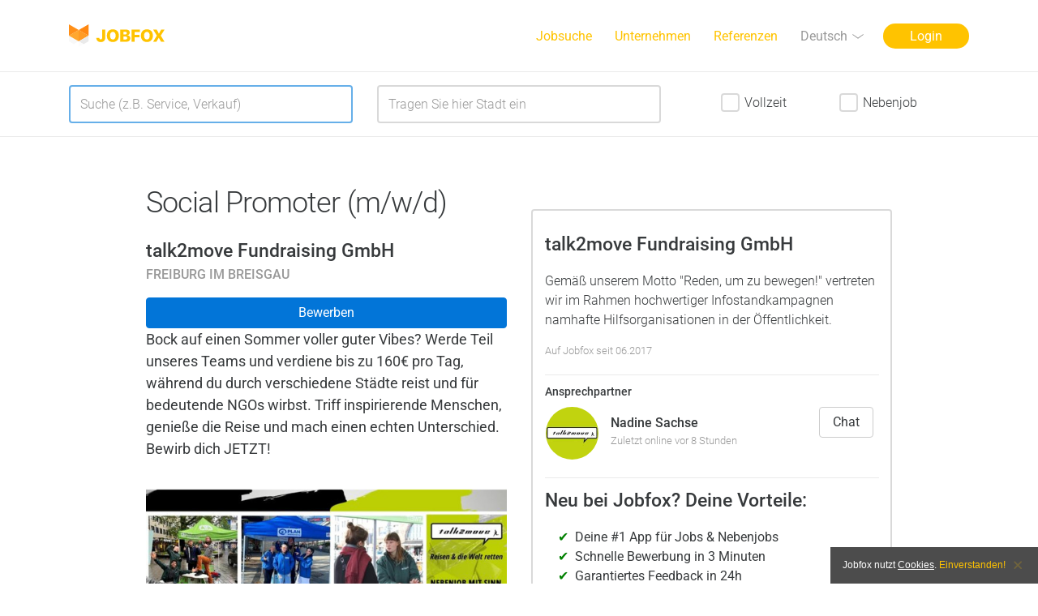

--- FILE ---
content_type: text/html; charset=UTF-8
request_url: https://www.jobfox.co/job/talk2move-Fundraising-GmbH/Social-Promoter-mwd/8c47ced4a1
body_size: 6392
content:
<!DOCTYPE html>
<html lang="de">
<head>
            <meta charset="utf-8">

    <title>Social Promoter (m/w/d) bei talk2move Fundraising GmbH | Jobfox Freiburg im Breisgau</title>
    <meta name="description" content="talk2move Fundraising GmbH sucht Social Promoter (m/w/d) in Freiburg im Breisgau. Jetzt schnell & einfach bewerben auf Jobfox.">
    <meta name="author" content="Avory Labs UG (haftungsbeschränkt)">

    <meta name="viewport" content="width=device-width, initial-scale=1.0, user-scalable=yes">

    <link rel="preload" as="style" onload="this.rel='stylesheet'" href="/assets/site/roboto/css/roboto.min.css?v=20.8" />
    <link rel="preload" as="style" onload="this.rel='stylesheet'" href="/assets/site/css/styles.css?v=20.8" />
    <link rel="preload" as="style" onload="this.rel='stylesheet'" href="/assets/site/fa/css/font-awesome.min.css?v=20.8" />

    <link rel="alternate" hreflang="x-default" href="https://www.jobfox.co/job/talk2move-Fundraising-GmbH/Social-Promoter-mwd/8c47ced4a1" />
    <link rel="alternate" hreflang="de" href="https://www.jobfox.co/job/talk2move-Fundraising-GmbH/Social-Promoter-mwd/8c47ced4a1" />
    <link rel="alternate" hreflang="en" href="https://www.jobfox.co/job/talk2move-Fundraising-GmbH/Social-Promoter-mwd/8c47ced4a1?hl=en" />
    <link rel="alternate" hreflang="tr" href="https://www.jobfox.co/job/talk2move-Fundraising-GmbH/Social-Promoter-mwd/8c47ced4a1?hl=tr" />
    
        
    <link rel="icon" type="image/png" href="/favicon-32x32.png" sizes="32x32" />
    <link rel="icon" type="image/png" href="/favicon-16x16.png" sizes="16x16" />
    
    <!--[if lt IE 9]>
            <script src="https://cdnjs.cloudflare.com/ajax/libs/html5shiv/3.7.3/html5shiv.js"></script>
    <![endif]-->
    <!--[if gte IE 9]>
            <style type="text/css">.gradient { filter: none; }</style>
    <![endif]-->    
    
    
    
    <link rel="apple-touch-icon" href="/assets/site/img/icons/App_Icon_76x76.png?v=20.8" />
    <link rel="apple-touch-icon" sizes="76x76" href="/assets/site/img/icons/App_Icon_76x76.png?v=20.8" />
    <link rel="apple-touch-icon" sizes="120x120" href="/assets/site/img/icons/App_Icon_120x120.png?v=20.8" />
    <link rel="apple-touch-icon" sizes="152x152" href="/assets/site/img/icons/App_Icon_152x152.png?v=20.8" />

    <link rel="android-touch-icon" href="/assets/site/img/icons/App_Icon_152x152.png?v=20.8" />
    
            <link rel="stylesheet" href="/assets/site/css/vendor/smart-app-banner.css?v=20.8">
        <meta name="apple-itunes-app" content="app-id=1157931876">
        <meta name="google-play-app" content="app-id=de.k2interactive.android.avory">
        
        <script src="/assets/site/js/vendor/smart-app-banner.js?v=20.8"></script>

        <script type="text/javascript">
            var pattern = new RegExp("(iPad|iPhone|iPod).*OS [6\\-15].*AppleWebKit.*Mobile.*Safari");
            if (!(pattern.test(navigator.userAgent))) {
                new SmartBanner({
                    title: "Jobfox",
                    author: "Nebenjob in 24h",
                    button: "Installieren",
                    store: {
                        android: "auf Google Play",
                        ios: "Im App Store"
                    },
                    price: {
                        android: "Kostenlos",
                        ios: "Kostenlos"
                    }
                });
            }
        </script>
    
            <meta name="robots" content="INDEX, FOLLOW">
        
    
</head>
<body class="">
    <div class="page" id="avory">
                        <!-- #HEADER -->
    <header id="header">
        <div class="background"></div>
        <div class="container">
            <div class="content">
                <a class="logo" href="/" title="JOBFOX"><span class="sr-only">JOBFOX</span></a>
                                    <a class="sm-down nav-trigger nav-trigger--main" data-nav-trigger="main"><span class="sr-only">Navigation</span></a>
                    <a class="sm-down nav-trigger nav-trigger--language" data-nav-trigger="language"><span class="sr-only">Sprache</span></a>
                            </div>
                            <nav class="main-nav gradient" data-nav="main">
                    <ul class="p-l-0">
                        <li class="">
                                                            <a class="nav-link" href="/">
                                                        <span>Jobsuche</span></a>
                        </li>
                        <li class="">
                                                            <a class="nav-link" href="/personalsuche">
                                                        <span>Unternehmen</span></a>
                        </li>
                        <li>
                            <a class="nav-link" 
                               href="/#reviews"><span>Referenzen</span></a>
                        </li>
                        <li class="language md-up has-children">
                            <a class="internal" href="#">
                                <span class="sr-only">Sprache</span>
                                <span>Deutsch</span>
                            </a>
                            <ul>
                                <li><a href="/job/talk2move-Fundraising-GmbH/Social-Promoter-mwd/8c47ced4a1?hl=de" hreflang="de"><span class="flag flag-de"></span> Deutsch</a></li>
                                <li><a href="/job/talk2move-Fundraising-GmbH/Social-Promoter-mwd/8c47ced4a1?hl=en" hreflang="en"><span class="flag flag-en"></span> English</a></li>
                                <li><a href="/job/talk2move-Fundraising-GmbH/Social-Promoter-mwd/8c47ced4a1?hl=tr" hreflang="tr"><span class="flag flag-tr"></span> Türkçe</a></li>
                            </ul>
                        </li>
                        <li class="login md-up">
                            <a class="" href="https://www.jobfox.co/login">Login</a>
                        </li>
                        <li class="hidden-md-up ">
                            <a href="/aboutus.html">Über uns</a>
                        </li>
                        <li class="hidden-md-up ">
                            <a href="/terms.html">AGB</a>
                        </li>
                        <li class="hidden-md-up ">
                            <a href="/terms.html#privacy" id="privacyLink">Datenschutz</a>
                        </li>
                        <li class="hidden-md-up ">
                            <a href="/imprint.html">Impressum</a>
                        </li>
                    </ul>
                </nav>
                <nav class="language-nav gradient" data-nav="language">
                    <ul>
                        <li><a href="/job/talk2move-Fundraising-GmbH/Social-Promoter-mwd/8c47ced4a1?hl=de" hreflang="de"><span class="flag flag-de"></span> Deutsch</a></li>
                        <li><a href="/job/talk2move-Fundraising-GmbH/Social-Promoter-mwd/8c47ced4a1?hl=en" hreflang="en"><span class="flag flag-en"></span> English</a></li>
                        <li><a href="/job/talk2move-Fundraising-GmbH/Social-Promoter-mwd/8c47ced4a1?hl=tr" hreflang="tr"><span class="flag flag-tr"></span> Türkçe</a></li>
                    </ul>
                </nav>
            
        </div>
    </header>
    <!-- END HEADER -->

                        <section class="scrolltarget hidden-lg-down">
    <div class="w-100 border-top border-bottom">
        <div class="container">
            <form action="/job/search" method="post" id="productsearch-form" class="smart-form">
                <input type="hidden" id="form_latitude" name="form[latitude]" />
                <input type="hidden" id="form_longitude" name="form[longitude]" />
                <input type="hidden" id="form_formatted_address" name="form[formatted_address]" />
                <div class="row paragraph-search text-xs-left p-t-1">
                    <div class="col col--display col-xs-12 col-lg-6 col-xl-4">
                        <label class="input w-100 m-b-1" for="form_keyword">
                            <input type="text" id="form_keyword" name="form[keyword]" class="form-control" placeholder="Suche (z.B. Service, Verkauf)" />
                        </label>
                    </div>
                    <div class="col col--display col-xs-12 col-lg-6 col-xl-4">
                        <label class="input w-100 m-b-1" for="form_location">
                            <input type="text" id="form_location" name="form[location]" class="form-control" data-city-flag="yes" placeholder="Tragen Sie hier Stadt ein" />
                        </label>
                    </div>
                    <div class="col col--display col-xs-12 col-xl-4">
                        <div class="col col--display col-xs-12 col-xl-9 product-search-form-checkbox-column">
                            <div id="form_time_type" class="inline-group row form-searchbar">                <div class="checkbox col-xs-6"><input type="checkbox" id="form_time_type_0" name="form[time_type][]" value="full" /><label for="form_time_type_0">Vollzeit</label>
                </div>
                            <div class="checkbox col-xs-6"><input type="checkbox" id="form_time_type_1" name="form[time_type][]" value="part" /><label for="form_time_type_1">Nebenjob</label>
                </div>
            </div>
                        </div>
                    </div>
                </div>
                <button type="submit" id="productsearch-submit" 
                        class="productsearch-submit" style="display:none;"></button>
            </form>
        </div>
    </div>
</section>
<script type="text/javascript" defer="defer">
var pagefunction = function () {
    setUpProductSearch();
};
</script>
    <script src="/assets/site/js/jquery/jquery-3.1.0.min.js?v=20.8"></script>
<script type="text/javascript">
    $(document).ready(function() {
        pagefunction();
    });
</script>

    <section id="lp-google" class="with-products">
        <div class="separator hidden-xl-up"></div>
        <div class="container">
            <div class="row">
                <div class="col-xs-12 col-sm-10 push-sm-1 col-md-8 push-md-2 col-lg-12 push-lg-0 landing-wrapper">
                    <div class="row m-b-3">
                        <div class="col col--display col-xs-12 col-lg-6 col-xl-5 push-xl-1">
                            <h1>Social Promoter (m/w/d)</h1>
                            <p class="company">talk2move Fundraising GmbH</p>
                            <p class="meta">Freiburg im Breisgau</p>
                                                            <button type="button" class="btn btn-primary btn-block" id="google-apply-closedjob" >
                                    Bewerben
                                </button>
                                                        <p class="text bold">Bock auf einen Sommer voller guter Vibes? Werde Teil unseres Teams und verdiene bis zu 160€ pro Tag, während du durch verschiedene Städte reist und für bedeutende NGOs wirbst. Triff inspirierende Menschen, genieße die Reise und mach einen echten Unterschied. Bewirb dich JETZT!</p>

                            <div class="img" style="background-image: url('/filestore/images/products/01/666401_bab0de1d43283925d847a07a3c02a44b_750x750.jpg');"></div>
                        </div>
                        <div class="col col-xs-12 col-lg-6 col-xl-5 push-xl-1">
                            <div class="col--cta absolutePos bottom">
                                <p class="company">talk2move Fundraising GmbH</p>
                                <p class="text">Gemäß unserem Motto &quot;Reden, um zu bewegen!&quot; vertreten wir im Rahmen hochwertiger Infostandkampagnen namhafte Hilfsorganisationen in der Öffentlichkeit.</p>
                                <p class="meta">Auf Jobfox seit 06.2017</p>
                                <hr>
                                <p class="text-small">Ansprechpartner</p>
                                <div class="row">
                                    <div class="m-l-1">
                                        <img class="consumer-thumb-img rounded" src="/filestore/images/companies/32/4332_d53cad0d881f76fa9d263e7d273a6b4f_120x120.jpg" />
                                    </div>
                                    <div class="col-xs-5 col-sm-7 col-md-7">
                                        <p class="contact text-truncate">Nadine Sachse</p>
                                        <p class="meta">Zuletzt online vor 8 Stunden</p>
                                    </div>
                                    <div class="col-xs-2 pull-xs-right">
                                                                                    <button type="button" class="btn btn-secondary" id="google-chat-closedjob" >
                                                Chat
                                            </button>
                                                                            </div>
                                </div>
                                <hr>
                                <p class="company">Neu bei Jobfox? Deine Vorteile:</p>
                                <ul>
                                    <li>Deine #1 App für Jobs &amp; Nebenjobs</li>
                                    <li>Schnelle Bewerbung in 3 Minuten</li>
                                    <li>Garantiertes Feedback in 24h</li>
                                </ul>
                                    <div id="chat-answer-rate-stars">
        <i class="fa 
            fa-star chat-answer-rate-full-star-color" 
            aria-hidden="true"></i
        ><i class="fa 
            fa-star chat-answer-rate-full-star-color" 
            aria-hidden="true"></i
        ><i class="fa 
            fa-star chat-answer-rate-full-star-color" 
            aria-hidden="true"></i
        ><i class="fa 
            fa-star chat-answer-rate-full-star-color" 
            aria-hidden="true"></i
        ><i class="fa 
            fa-star-half-o chat-answer-rate-full-star-color" 
            aria-hidden="true"></i>
    </div>
 <span class="meta">314 Bewertungen für Jobfox App
                                </p>
                            </div>
                        </div>
                    </div>
                </div>
            </div>
        </div>
        <div class="modal" id="downloadbuttons" tabindex="-1" role="dialog" aria-labelledby="modalLabel" aria-hidden="true">
            <div class="modal-dialog" role="document">
                <div class="modal-content">
                    <div class="modal-header">
                        <button type="button" class="close close-modal-top" id="downloadbuttons-close-button" data-dismiss="modal" aria-label="Close">
                            <span aria-hidden="true">&times;</span>
                        </button>
                    </div>
                    <div class="modal-body">
                        <p class="text-xs-center">Lade Jobfox um Dich<br /> zu bewerben</p>
                        <p class="buttons text-xs-center">
                            <a href="https://itunes.apple.com/de/app/avory/id1157931876?l=de&amp;ls=1&amp;mt=8" class="download-button download-button--ios">
                               <img src="/assets/site/img/badges/app-store-badge.de.svg?v=15.5" alt="Jobfox im App Store">
                            </a>
                            <a href="https://play.google.com/store/apps/details?id=de.k2interactive.android.avory" class="download-button download-button--android">
                               <img src="/assets/site/img/badges/google-play-badge.de.webp?v=15.5" alt="Jobfox auf Google Play">
                            </a>
                        </p>
                    </div>
                </div>
            </div>
        </div>
        <div class="modal" id="directorder" tabindex="-1" role="dialog" 
             aria-labelledby="modalLabel" aria-hidden="true" data-backdrop="static">
            <div class="modal-dialog modal-dialog-centered" role="document">
                <div class="modal-content">
                    <div class="modal-header">
                        <div class="row m-x-0">
                            <img src="/assets/site/img/icons/App_Icon_76x76.png?v=20.8" class="m-x-auto" ></img>
                            <button type="button" class="close close-modal-top" data-dismiss="modal" aria-label="Close">
                                <span aria-hidden="true">&times;</span>
                            </button>
                        </div>
                        <div class="row m-x-0 m-t-1 font-weight-normal" style="padding-right: 10px;">
                            <div class="m-x-auto font-weight-semibold">Direktbewerbung</div>
                            <div class="w-100 text-xs-center">
                                <span class="font-italic">talk2move Fundraising GmbH: Social Promoter (m/w/d)</span><br />
                                <span>Melde dich kostenlos an und bewirb Dich.</span>
                            </div>
                        </div>
                    </div>
                    <form action="/directorderconsumer" data-adduser-form method="post" 
                          id="adduser-form-consumer" class="smart-form" autocomplete="new-password" >
                        <fieldset class="form-validated-step first">
                        <input type="hidden" id="formUser_product_id" name="formUser[product_id]" value="8c47ced4a1">
                        <input type="hidden" id="formUser_directorder_login" name="formUser[directorder_login]" value="">
                        <div class="modal-body">
                            <div class="col-xs-12 col-sm-11 m-x-auto p-t-1 p-b-1">
                                <section class="has-danger" id="adduser-error" style="display: none;">
                                    <label class="form-control has-danger form-group"></label>
                                </section>
                                <section class="has-success" id="adduser-success" style="display: none;">
                                    <label class="form-control has-success form-group"></label>
                                </section>
                                <div class="row m-b-0 " id="directorder-name-wrapper">
                                    <label class="form-group input col-xs-12  col-sm-6" for="formUser_first_name">
                                        <input type="text" id="formUser_first_name" name="formUser[first_name]" class="form-control" placeholder="Vorname" autocomplete="new-password" />
                                        
                                    </label>
                                    <label class="form-group input col-xs-12  col-sm-6" for="formUser_lsst_name">
                                        <input type="text" id="formUser_last_name" name="formUser[last_name]" class="form-control" placeholder="Nachname" autocomplete="new-password" />
                                        
                                    </label>
                                </div>
                                <div class="row m-b-0 ">
                                    <label class="input form-group col-xs-12" for="formUser_email">
                                        <input type="email" id="formUser_email" name="formUser[email]" class="form-control" placeholder="Email" autocomplete="new-password" />
                                        
                                    </label>
                                </div>
                                <div class="row m-b-0 form-group ">
                                    <label class="input form-group col-xs-12" for="formUser_password">
                                        <input type="password" id="formUser_password" name="formUser[password]" class="form-control" placeholder="Passwort" autocomplete="new-password" />
                                        
                                    </label>
                                </div>
                                <div class="img" style="background-image: url('/filestore/images/products/01/666401_bab0de1d43283925d847a07a3c02a44b_750x750.jpg');"></div>
                            </div>
                        </div>
                        <div class="modal-footer text-center">
                            <label class="text-xs-center text-muted w-100" id="directorder-terms" style="font-size: 0.85rem;">
                                Mit Ihrer Registrierung stimmen Sie unseren <a href="/terms.html" target="_blank">AGB</a> & <a href="/terms.html#privacy" target="_blank">Datenschutzbestimmungen</a> zu.
                            </label>
                            <label class="text-xs-center text-muted w-100" id="directorder-password-reminder" style="font-size: 0.85rem;">
                                <a href="" id="directorder-password-reset">Passwort vergessen?</a>
                            </label>
                            <label class="text-xs-center text-muted w-100" id="directorder-login-terms" style="font-size: 0.85rem;">
                                Kein Account? <a href="" id="directorder-login-reset">Registrieren</a>
                            </label>
                            <div class="row">
                                <div class="submit-wrap col-xs-10 col-sm-9 m-x-auto m-b-1 clearfix">
                                    <button class="btn btn-primary btn-block" id="adduser-submit" type="submit" disabled="disabled">
                                        Bewerben
                                    </button>
                                </div>
                            </div>
                        </div>
                        </fieldset>
                    </form>
                </div>
            </div>
        </div>
        <div class="modal" id="directorder-confirm" tabindex="-1" role="dialog" 
             aria-labelledby="modalLabel" aria-hidden="true" data-backdrop="static">
            <div class="modal-dialog" role="document">
                <div class="modal-content">
                    <div class="modal-header">
                        <div class="row m-x-0">
                            <img src="/assets/site/img/icons/App_Icon_76x76.png?v=20.8" class="m-x-auto" ></img>
                            <button type="button" class="close close-modal-top" data-dismiss="modal" aria-label="Close">
                                <span aria-hidden="true">&times;</span>
                            </button>
                        </div>
                        <div class="row m-x-0 m-t-1 font-weight-normal" style="padding-right: 10px;">
                            <div class="m-x-auto font-weight-semibold" >Beworben!</div>
                        </div>
                    </div>
                    <div class="modal-body font-weight-normal">
                        <div class="col-xs-10 m-x-auto text-xs-center m-y-3" id="directorder-confirm-body">
                            Du erhältst in 24h eine Antwort an Deine Email <span id="directorder-confirm-email" style="white-space: nowrap"></span>.
                        </div>
                    </div>
                    <div class="modal-footer">
                        <button class="btn btn-primary btn-block col-xs-8 m-x-auto" type="button" 
                                id="directorder-confirm-button" data-dismiss="modal" aria-label="Close">
                            Weiter
                        </button>
                    </div>
                </div>
            </div>
        </div>
        <div class="modal" id="directorder-password-reset-modal" tabindex="-1" 
             role="dialog" aria-labelledby="modalLabel" aria-hidden="true" data-backdrop="static">
            <div class="modal-dialog modal-dialog-centered" role="document">
                <div class="modal-content">
                    <div class="modal-header">
                        <div class="row m-x-0">
                            <img src="/assets/site/img/icons/App_Icon_76x76.png?v=20.8" class="m-x-auto" ></img>
                            <button type="button" class="close close-modal-top" data-dismiss="modal" aria-label="Close">
                                <span aria-hidden="true">&times;</span>
                            </button>
                        </div>
                        <div class="row m-x-0 m-t-1 font-weight-normal" style="padding-right: 10px;">
                            <div class="m-x-auto font-weight-semibold">Direktbewerbung</div>
                            <div class="w-100 text-xs-center">
                                Passwort zurücksetzen
                            </div>
                        </div>
                    </div>
                    <form action="/passwordreset-modal" data-passwordreset-form 
                          method="post" id="passwordreset-form" class="smart-form" autocomplete="new-password">
                        <fieldset class="form-validated-step first">
                            <div class="modal-body">
                                <div class="col-xs-12 col-sm-11 m-x-auto p-t-1 p-b-1">
                                    <section class="has-danger" id="passwordreset-error" style="display: none;">
                                        <label class="form-control has-danger form-group"></label>
                                    </section>
                                    <div class="row m-b-0 ">
                                        <label class="input form-group col-xs-12" for="email">
                                            <input type="email" name="email" id="email" 
                                                   class="form-control" placeholder="Email" 
                                                   autocomplete="new-password">
                                        </label>
                                    </div>
                                </div>
                            </div>
                            <div class="modal-footer text-center">
                                <label class="text-xs-center text-muted w-100" style="font-size: 0.85rem;">
                                    <a href="" id="directorder-login">Direktbewerbung</a>
                                </label>
                                <div class="row">
                                    <div class="submit-wrap col-xs-10 col-sm-9 m-x-auto m-b-1 clearfix">
                                        <button class="btn btn-primary btn-block" id="passwordreset-submit-modal" type="submit" disabled="disabled" >
                                            Passwort zurücksetzen
                                        </button>
                                    </div>
                                </div>
                            </div>
                        </fieldset>
                    </form>
                </div>
            </div>
        </div>
        <div class="modal" id="directorder-closedjob" tabindex="-1" role="dialog" 
             aria-labelledby="modalLabel" aria-hidden="true" data-backdrop="static">
            <div class="modal-dialog" role="document">
                <div class="modal-content">
                    <div class="modal-header">
                        <div class="row m-x-0">
                            <img src="/assets/site/img/icons/App_Icon_76x76.png?v=20.8" class="m-x-auto" ></img>
                            <button type="button" class="close close-modal-top" data-dismiss="modal" aria-label="Close">
                                <span aria-hidden="true">&times;</span>
                            </button>
                        </div>
                        <div class="row m-x-0 m-t-1 font-weight-normal" style="padding-right: 10px;">
                            <div class="m-x-auto font-weight-semibold">Direktbewerbung</div>
                            <div class="w-100 text-xs-center">
                                <span class="font-italic">talk2move Fundraising GmbH: Social Promoter (m/w/d)</span><br />
                            </div>
                        </div>
                    </div>
                    <div class="modal-body font-weight-normal">
                        <div class="col-xs-10 m-x-auto text-xs-center m-y-3" id="directorder-confirm-body">
                            Dieser Job ist nicht mehr vorhanden. Schau einfach weiter und finde den passenden Job. <span id="directorder-confirm-email" style="white-space: nowrap"></span>
                        </div>
                    </div>
                </div>
            </div>
        </div>
    </section>
            <section class="scrolltarget" id="product-city-content">
            <div class="product-city-wrap border-top">
                <div class="container">
                    <div class="col-xs-12 col-sm-10 push-sm-1 col-md-8 push-md-2 col-lg-12 push-lg-0 col-xl-10 push-xl-1">
                        <p class="title-list">Vielleicht auch interessant</p>
                                                <div class="row paragraph-text-nopadding text-xs-left">
                                        <div class="col col--display col-xs-12 col-lg-6 offset-lg-3 paragraph">
            <a href="/job/talk2move-Fundraising-GmbH/Events-Promo/30de66a896" class="link-to-job internal">
                <div class="shadow-box" style="min-height: 100%;">
                                        <div class="col-xs-12 header">
                        <div class="img" style="background-image: url('/filestore/images/products/87/1111787_92e150927457cc1f5ac6c0c1907d71d4_750x750.jpg');"></div>
                    </div>
                    <div class="body">
                        <p class="title">Events &amp; Promo</p>
                        <p class="meta">79 Freiburg im Breisgau, Deutschland</p>
                                            </div>
                </div>
            </a>
        </div>
            
                        </div>
                    </div>
                </div>
            </div>
        </section>
        <section class="scrolltarget" id="download">
        <div class="download-wrap">
            <div class="container">
                <h2>Jetzt Downloaden &amp; Bewerben!</h2>
                <p class="intro">Jobfox ist gratis in den folgenden Stores verfügbar:</p>
                <p class="buttons">
                    <a href="https://itunes.apple.com/de/app/avory/id1157931876?l=de&amp;ls=1&amp;mt=8" class="download-button download-button--ios">
                       <img src="/assets/site/img/badges/app-store-badge.de.svg?v=20.8" alt="Jobfox im App Store" />
                    </a>
                    <a href="https://play.google.com/store/apps/details?id=de.k2interactive.android.avory" class="download-button download-button--android">
                       <img src="/assets/site/img/badges/google-play-badge.de.webp?v=20.8" alt="Jobfox auf Google Play" />
                    </a>
                </p>
            </div>
        </div>
    </section>

                <footer class="scrolltarget" id="footer">
        <div class="footer-wrap mobile-yellow-footer mobile-white-icons">
            <div class="container">
                <div class="row">
                    <div class="col-lg-4">
                        <span class="copyright">&copy; 2026 Avory Labs UG (haftungsbeschränkt)</span>
                    </div>
                    <div class="col-lg-3">
                        <nav>
                            <ul class="social">
                                <li><a href="https://www.instagram.com/jobfox_app/"><i class="icon icon-instagram">
                                            <span class="sr-only">Instagram</span></i></a></li>
                                <li><a href="https://www.facebook.com/jobfoxapp/"><i class="icon icon-facebook">
                                            <span class="sr-only">Facebook</span></i></a></li>
                                <li><a href="https://twitter.com/jobfoxapp"><i class="icon icon-twitter">
                                            <span class="sr-only">Twitter</span></i></a></li>
                                <li><a href="https://youtu.be/ALsiEwjOi3o"><i class="icon icon-youtube">
                                            <span class="sr-only">Youtube</span></i></a></li>
                            </ul>
                        </nav>
                    </div>
                    <div class="col-md-6 col-lg-3">
                        <ul class="meta">
                                                            <li><a href="/minijob-nebenjob/berlin">Minijob &amp; Nebenjob Berlin</a></li>
                                <li><a href="/minijob-nebenjob/hamburg">Minijob &amp; Nebenjob Hamburg</a></li>							
                                <li><a href="/minijob-nebenjob/koeln">Minijob &amp; Nebenjob Köln</a></li>
                                <li><a href="/minijob-nebenjob/muenchen">Minijob &amp; Nebenjob München</a></li>
                                                        <li><a href="/minijob-nebenjob/deutschland">Weitere Städte</a></li>
                        </ul>
                    </div>
                    <div class="col-md-6 col-lg-2">
                        <ul class="meta last-item">
                            <li><a href="/aboutus.html">Über uns</a></li>
                            <li><a href="/terms.html">AGB</a></li>							
                            <li><a href="/terms.html#privacy">Datenschutz</a></li>
                            <li><a href="/imprint.html">Impressum</a></li>
                        </ul>
                    </div>
                </div>
            </div>
        </div>
    </footer>

            </div>
        <div id="cookie-alert" data-cookies-alert>
        <div class="wrap">
            <div class="cell text">
                                Jobfox nutzt <a class="light" href="/terms.html#privacy">Cookies</a>. <a data-cookies-accept-button href="javascript:;">Einverstanden!</a> 
            </div>
            <div class="cell button">
                <a class="close" data-cookies-accept-button href="javascript:;"></a>
            </div>
        </div>
    </div>   

            <script src="/assets/site/js/jquery/jquery-3.1.0.min.js?v=20.8"></script>
    <script src="/assets/site/js/vendor/tether.min.js?v=20.8"></script>
    <script src="/assets/site/js/vendor/bootstrap.4.0.0-alpha.4.min.js?v=20.8"></script>
    <script src="/assets/site/js/vendor.min.js?v=20.8"></script>
    <script src="/assets/site/js/scripts.min.js?v=20.8"></script>
    
            <script src="https://maps.googleapis.com/maps/api/js?key=AIzaSyDWuPLAPsTHNARVmDtY148zqGMi8wLSoD4&libraries=places&callback=initAutocomplete" async></script>
        
    <!-- GA Code -->        
    <script>
        (function(i, s, o, g, r, a, m){i['GoogleAnalyticsObject'] = r; i[r] = i[r] || function(){
        (i[r].q = i[r].q || []).push(arguments)}
        , i[r].l = 1 * new Date(); a = s.createElement(o),
                m = s.getElementsByTagName(o)[0]; a.async = 1; a.src = g; m.parentNode.insertBefore(a, m)
        })(window, document, 'script', 'https://www.google-analytics.com/analytics.js', 'ga');
        ga('create', 'UA-86786246-1', 'auto');
        ga('send', 'pageview');
    </script>

    
                
</body>
</html>


--- FILE ---
content_type: text/plain
request_url: https://www.google-analytics.com/j/collect?v=1&_v=j102&a=595389470&t=pageview&_s=1&dl=https%3A%2F%2Fwww.jobfox.co%2Fjob%2Ftalk2move-Fundraising-GmbH%2FSocial-Promoter-mwd%2F8c47ced4a1&ul=en-us%40posix&dt=Social%20Promoter%20(m%2Fw%2Fd)%20bei%20talk2move%20Fundraising%20GmbH%20%7C%20Jobfox%20Freiburg%20im%20Breisgau&sr=1280x720&vp=1280x720&_u=IEBAAEABAAAAACAAI~&jid=286923094&gjid=813655556&cid=978023116.1768952427&tid=UA-86786246-1&_gid=400363011.1768952427&_r=1&_slc=1&z=1576360724
body_size: -449
content:
2,cG-GLSBCMLQD9

--- FILE ---
content_type: image/svg+xml
request_url: https://www.jobfox.co/assets/site/img/icons/social-twitter.svg
body_size: 28
content:
<svg id="Ebene_1" data-name="Ebene 1" xmlns="http://www.w3.org/2000/svg" viewBox="0 0 22.44 18"><defs><style>.cls-1{fill:#ffc300;}</style></defs><title>twitter</title><path class="cls-1" d="M23.22,5.33a2.43,2.43,0,0,1-2.23,0c0.94-.56,1-1,1.32-2a9.1,9.1,0,0,1-2.89,1.1,4.55,4.55,0,0,0-7.74,4.14A12.9,12.9,0,0,1,2.32,3.83,4.55,4.55,0,0,0,3.73,9.9a4.53,4.53,0,0,1-2.06-.57s0,0,0,.06a4.55,4.55,0,0,0,3.65,4.46,4.56,4.56,0,0,1-2.05.08,4.55,4.55,0,0,0,4.25,3.16A9.14,9.14,0,0,1,.78,19a12.87,12.87,0,0,0,7,2A12.84,12.84,0,0,0,20.67,8.07c0-.2,0-0.39,0-0.59A9.72,9.72,0,0,0,23.22,5.33Z" transform="translate(-0.78 -3)"/></svg>

--- FILE ---
content_type: application/javascript; charset=utf-8
request_url: https://www.jobfox.co/assets/site/js/vendor.min.js?v=20.8
body_size: 10882
content:
/**
 * @license
 * lodash 4.9.0 (Custom Build) <https://lodash.com/>
 * Build: `lodash include="debounce,throttle"`
 * Copyright jQuery Foundation and other contributors <https://jquery.org/>
 * Released under MIT license <https://lodash.com/license>
 * Based on Underscore.js 1.8.3 <http://underscorejs.org/LICENSE>
 * Copyright Jeremy Ashkenas, DocumentCloud and Investigative Reporters & Editors
 */
(function(){function t(t){return t&&t.Object===Object?t:null}function e(){}function n(t,e,n){function i(e){var n=g,i=m;return g=m=c,b=e,y=t.apply(i,n)}function r(t){return b=t,T=setTimeout(h,e),w?i(t):y}function s(t){var n=t-E,i=t-b,r=e-n;return S===!1?r:M(r,S-i)}function a(t){var n=t-E,i=t-b;return!E||n>=e||n<0||S!==!1&&i>=S}function h(){var t=k();return a(t)?p(t):void(T=setTimeout(h,s(t)))}function p(t){return clearTimeout(T),T=c,x&&g?i(t):(g=m=c,y)}function f(){T!==c&&clearTimeout(T),E=b=0,g=m=T=c}function d(){return T===c?y:p(k())}function v(){var t=k(),n=a(t);return g=arguments,m=this,E=t,n?T===c?r(E):(clearTimeout(T),T=setTimeout(h,e),i(E)):y}var g,m,y,T,E=0,b=0,w=!1,S=!1,x=!0;if("function"!=typeof t)throw new TypeError(l);return e=u(e)||0,o(n)&&(w=!!n.leading,S="maxWait"in n&&R(u(n.maxWait)||0,e),x="trailing"in n?!!n.trailing:x),v.cancel=f,v.flush=d,v}function i(t,e,i){var r=!0,s=!0;if("function"!=typeof t)throw new TypeError(l);return o(i)&&(r="leading"in i?!!i.leading:r,s="trailing"in i?!!i.trailing:s),n(t,e,{leading:r,maxWait:e,trailing:s})}function r(t){var e=o(t)?D.call(t):"";return e==f||e==d}function o(t){var e=typeof t;return!!t&&("object"==e||"function"==e)}function s(t){return!!t&&"object"==typeof t}function a(t){return"symbol"==typeof t||s(t)&&D.call(t)==v}function u(t){if("number"==typeof t)return t;if(a(t))return p;if(o(t)){var e=r(t.valueOf)?t.valueOf():t;t=o(e)?e+"":e}if("string"!=typeof t)return 0===t?t:+t;t=t.replace(g,"");var n=y.test(t);return n||T.test(t)?b(t.slice(2),n?2:8):m.test(t)?p:+t}var c,h="4.9.0",l="Expected a function",p=NaN,f="[object Function]",d="[object GeneratorFunction]",v="[object Symbol]",g=/^\s+|\s+$/g,m=/^[-+]0x[0-9a-f]+$/i,y=/^0b[01]+$/i,T=/^0o[0-7]+$/i,E={function:!0,object:!0},b=parseInt,w=E[typeof exports]&&exports&&!exports.nodeType?exports:c,S=E[typeof module]&&module&&!module.nodeType?module:c,x=S&&S.exports===w?w:c,C=t(w&&S&&"object"==typeof global&&global),I=t(E[typeof self]&&self),A=t(E[typeof window]&&window),P=t(E[typeof this]&&this),N=C||A!==(P&&P.window)&&A||I||P||Function("return this")(),O=Object.prototype,D=O.toString,_=N.Symbol,R=Math.max,M=Math.min,j={},k=Date.now;e.debounce=n,e.throttle=i,e.isFunction=r,e.isObject=o,e.isObjectLike=s,e.isSymbol=a,e.now=k,e.toNumber=u,e.VERSION=h,(A||I||{})._=e,"function"==typeof define&&"object"==typeof define.amd&&define.amd?define(function(){return e}):w&&S?(x&&((S.exports=e)._=e),w._=e):N._=e}).call(this),window.svgeezy=function(){return{init:function(t,e){this.avoid=t||!1,this.filetype=e||"png",this.svgSupport=this.supportsSvg(),this.svgSupport||(this.images=document.getElementsByTagName("img"),this.imgL=this.images.length,this.fallbacks())},fallbacks:function(){for(;--this.imgL;)if(!this.avoid||!this.hasClass(this.images[this.imgL],this.avoid)){var t=this.images[this.imgL].getAttribute("src");if(null!==t&&"svg"===this.getFileExt(t)){var e=t.replace(".svg","."+this.filetype);this.images[this.imgL].setAttribute("src",e)}}},getFileExt:function(t){var e=t.split(".").pop();return e.indexOf("?")!==-1&&(e=e.split("?")[0]),e},hasClass:function(t,e){return(" "+t.className+" ").indexOf(" "+e+" ")>-1},supportsSvg:function(){return document.implementation.hasFeature("http://www.w3.org/TR/SVG11/feature#Image","1.1")}}}(),function($,t,e,n){var i=function(n,i){this.elem=n,this.$elem=$(n),this.options=i,this.metadata=this.$elem.data("plugin-options"),this.$win=$(t),this.sections={},this.didScroll=!1,this.$doc=$(e),this.docHeight=this.$doc.height()};i.prototype={defaults:{navItems:"a",currentClass:"current",changeHash:!1,easing:"swing",filter:"",scrollSpeed:750,scrollThreshold:.5,begin:!1,end:!1,scrollChange:!1},init:function(){return this.config=$.extend({},this.defaults,this.options,this.metadata),this.$nav=this.$elem.find(this.config.navItems),""!==this.config.filter&&(this.$nav=this.$nav.filter(this.config.filter)),this.$nav.on("click.onePageNav",$.proxy(this.handleClick,this)),this.getPositions(),this.bindInterval(),this.$win.on("resize.onePageNav",$.proxy(this.getPositions,this)),this},adjustNav:function(t,e){t.$elem.find("."+t.config.currentClass).removeClass(t.config.currentClass),e.addClass(t.config.currentClass)},bindInterval:function(){var t=this,e;t.$win.on("scroll.onePageNav",function(){t.didScroll=!0}),t.t=setInterval(function(){e=t.$doc.height(),t.didScroll&&(t.didScroll=!1,t.scrollChange()),e!==t.docHeight&&(t.docHeight=e,t.getPositions())},250)},getHash:function(t){return t.attr("href").split("#")[1]},getPositions:function(){var t=this,e,n,i;t.$nav.each(function(){e=t.getHash($(this)),i=$("#"+e),i.length&&(n=i.offset().top,t.sections[e]=Math.round(n))})},getSection:function(t){var e=null,n=Math.round(this.$win.height()*this.config.scrollThreshold);for(var i in this.sections)this.sections[i]-n<t&&(e=i);return e},handleClick:function(e){var n=this,i=$(e.currentTarget),r=i.parent(),o="#"+n.getHash(i);r.hasClass(n.config.currentClass)||(n.config.begin&&n.config.begin(),n.adjustNav(n,r),n.unbindInterval(),n.scrollTo(o,function(){n.config.changeHash&&(t.location.hash=o),n.bindInterval(),n.config.end&&n.config.end()})),e.preventDefault()},scrollChange:function(){var t=this.$win.scrollTop(),e=this.getSection(t),n;null!==e&&(n=this.$elem.find('a[href$="#'+e+'"]').parent(),n.hasClass(this.config.currentClass)||(this.adjustNav(this,n),this.config.scrollChange&&this.config.scrollChange(n)))},scrollTo:function(t,e){var n=$(t).offset().top;$("html, body").animate({scrollTop:n},this.config.scrollSpeed,this.config.easing,e)},unbindInterval:function(){clearInterval(this.t),this.$win.unbind("scroll.onePageNav")}},i.defaults=i.prototype.defaults,$.fn.onePageNav=function(t){return this.each(function(){new i(this,t).init()})}}(jQuery,window,document),!function(t,e,n,i){"use strict";function r(t,e,n){return setTimeout(c(t,n),e)}function o(t,e,n){return!!Array.isArray(t)&&(s(t,n[e],n),!0)}function s(t,e,n){var r;if(t)if(t.forEach)t.forEach(e,n);else if(t.length!==i)for(r=0;r<t.length;)e.call(n,t[r],r,t),r++;else for(r in t)t.hasOwnProperty(r)&&e.call(n,t[r],r,t)}function a(e,n,i){var r="DEPRECATED METHOD: "+n+"\n"+i+" AT \n";return function(){var n=new Error("get-stack-trace"),i=n&&n.stack?n.stack.replace(/^[^\(]+?[\n$]/gm,"").replace(/^\s+at\s+/gm,"").replace(/^Object.<anonymous>\s*\(/gm,"{anonymous}()@"):"Unknown Stack Trace",o=t.console&&(t.console.warn||t.console.log);return o&&o.call(t.console,r,i),e.apply(this,arguments)}}function u(t,e,n){var i,r=e.prototype;i=t.prototype=Object.create(r),i.constructor=t,i._super=r,n&&lt(i,n)}function c(t,e){return function(){return t.apply(e,arguments)}}function h(t,e){return typeof t==dt?t.apply(e?e[0]||i:i,e):t}function l(t,e){return t===i?e:t}function p(t,e,n){s(g(e),function(e){t.addEventListener(e,n,!1)})}function f(t,e,n){s(g(e),function(e){t.removeEventListener(e,n,!1)})}function d(t,e){for(;t;){if(t==e)return!0;t=t.parentNode}return!1}function v(t,e){return t.indexOf(e)>-1}function g(t){return t.trim().split(/\s+/g)}function m(t,e,n){if(t.indexOf&&!n)return t.indexOf(e);for(var i=0;i<t.length;){if(n&&t[i][n]==e||!n&&t[i]===e)return i;i++}return-1}function y(t){return Array.prototype.slice.call(t,0)}function T(t,e,n){for(var i=[],r=[],o=0;o<t.length;){var s=e?t[o][e]:t[o];m(r,s)<0&&i.push(t[o]),r[o]=s,o++}return n&&(i=e?i.sort(function(t,n){return t[e]>n[e]}):i.sort()),i}function E(t,e){for(var n,r,o=e[0].toUpperCase()+e.slice(1),s=0;s<pt.length;){if(n=pt[s],r=n?n+o:e,r in t)return r;s++}return i}function b(){return Et++}function w(e){var n=e.ownerDocument||e;return n.defaultView||n.parentWindow||t}function S(t,e){var n=this;this.manager=t,this.callback=e,this.element=t.element,this.target=t.options.inputTarget,this.domHandler=function(e){h(t.options.enable,[t])&&n.handler(e)},this.init()}function x(t){var e,n=t.options.inputClass;return new(e=n?n:St?F:xt?X:wt?W:H)(t,C)}function C(t,e,n){var i=n.pointers.length,r=n.changedPointers.length,o=e&Ot&&i-r===0,s=e&(_t|Rt)&&i-r===0;n.isFirst=!!o,n.isFinal=!!s,o&&(t.session={}),n.eventType=e,I(t,n),t.emit("hammer.input",n),t.recognize(n),t.session.prevInput=n}function I(t,e){var n=t.session,i=e.pointers,r=i.length;n.firstInput||(n.firstInput=N(e)),r>1&&!n.firstMultiple?n.firstMultiple=N(e):1===r&&(n.firstMultiple=!1);var o=n.firstInput,s=n.firstMultiple,a=s?s.center:o.center,u=e.center=O(i);e.timeStamp=mt(),e.deltaTime=e.timeStamp-o.timeStamp,e.angle=M(a,u),e.distance=R(a,u),A(n,e),e.offsetDirection=_(e.deltaX,e.deltaY);var c=D(e.deltaTime,e.deltaX,e.deltaY);e.overallVelocityX=c.x,e.overallVelocityY=c.y,e.overallVelocity=gt(c.x)>gt(c.y)?c.x:c.y,e.scale=s?k(s.pointers,i):1,e.rotation=s?j(s.pointers,i):0,e.maxPointers=n.prevInput?e.pointers.length>n.prevInput.maxPointers?e.pointers.length:n.prevInput.maxPointers:e.pointers.length,P(n,e);var h=t.element;d(e.srcEvent.target,h)&&(h=e.srcEvent.target),e.target=h}function A(t,e){var n=e.center,i=t.offsetDelta||{},r=t.prevDelta||{},o=t.prevInput||{};e.eventType!==Ot&&o.eventType!==_t||(r=t.prevDelta={x:o.deltaX||0,y:o.deltaY||0},i=t.offsetDelta={x:n.x,y:n.y}),e.deltaX=r.x+(n.x-i.x),e.deltaY=r.y+(n.y-i.y)}function P(t,e){var n,r,o,s,a=t.lastInterval||e,u=e.timeStamp-a.timeStamp;if(e.eventType!=Rt&&(u>Nt||a.velocity===i)){var c=e.deltaX-a.deltaX,h=e.deltaY-a.deltaY,l=D(u,c,h);r=l.x,o=l.y,n=gt(l.x)>gt(l.y)?l.x:l.y,s=_(c,h),t.lastInterval=e}else n=a.velocity,r=a.velocityX,o=a.velocityY,s=a.direction;e.velocity=n,e.velocityX=r,e.velocityY=o,e.direction=s}function N(t){for(var e=[],n=0;n<t.pointers.length;)e[n]={clientX:vt(t.pointers[n].clientX),clientY:vt(t.pointers[n].clientY)},n++;return{timeStamp:mt(),pointers:e,center:O(e),deltaX:t.deltaX,deltaY:t.deltaY}}function O(t){var e=t.length;if(1===e)return{x:vt(t[0].clientX),y:vt(t[0].clientY)};for(var n=0,i=0,r=0;e>r;)n+=t[r].clientX,i+=t[r].clientY,r++;return{x:vt(n/e),y:vt(i/e)}}function D(t,e,n){return{x:e/t||0,y:n/t||0}}function _(t,e){return t===e?Mt:gt(t)>=gt(e)?0>t?jt:kt:0>e?Ht:Ft}function R(t,e,n){n||(n=Yt);var i=e[n[0]]-t[n[0]],r=e[n[1]]-t[n[1]];return Math.sqrt(i*i+r*r)}function M(t,e,n){n||(n=Yt);var i=e[n[0]]-t[n[0]],r=e[n[1]]-t[n[1]];return 180*Math.atan2(r,i)/Math.PI}function j(t,e){return M(e[1],e[0],$t)+M(t[1],t[0],$t)}function k(t,e){return R(e[0],e[1],$t)/R(t[0],t[1],$t)}function H(){this.evEl=qt,this.evWin=Ut,this.pressed=!1,S.apply(this,arguments)}function F(){this.evEl=Bt,this.evWin=Zt,S.apply(this,arguments),this.store=this.manager.session.pointerEvents=[]}function z(){this.evTarget=Qt,this.evWin=Kt,this.started=!1,S.apply(this,arguments)}function L(t,e){var n=y(t.touches),i=y(t.changedTouches);return e&(_t|Rt)&&(n=T(n.concat(i),"identifier",!0)),[n,i]}function X(){this.evTarget=ee,this.targetIds={},S.apply(this,arguments)}function Y(t,e){var n=y(t.touches),i=this.targetIds;if(e&(Ot|Dt)&&1===n.length)return i[n[0].identifier]=!0,[n,n];var r,o,s=y(t.changedTouches),a=[],u=this.target;if(o=n.filter(function(t){return d(t.target,u)}),e===Ot)for(r=0;r<o.length;)i[o[r].identifier]=!0,r++;for(r=0;r<s.length;)i[s[r].identifier]&&a.push(s[r]),e&(_t|Rt)&&delete i[s[r].identifier],r++;return a.length?[T(o.concat(a),"identifier",!0),a]:void 0}function W(){S.apply(this,arguments);var t=c(this.handler,this);this.touch=new X(this.manager,t),this.mouse=new H(this.manager,t),this.primaryTouch=null,this.lastTouches=[]}function q(t,e){t&Ot?(this.primaryTouch=e.changedPointers[0].identifier,U.call(this,e)):t&(_t|Rt)&&U.call(this,e)}function U(t){var e=t.changedPointers[0];if(e.identifier===this.primaryTouch){var n={x:e.clientX,y:e.clientY};this.lastTouches.push(n);var i=this.lastTouches,r=function(){var t=i.indexOf(n);t>-1&&i.splice(t,1)};setTimeout(r,ne)}}function V(t){for(var e=t.srcEvent.clientX,n=t.srcEvent.clientY,i=0;i<this.lastTouches.length;i++){var r=this.lastTouches[i],o=Math.abs(e-r.x),s=Math.abs(n-r.y);if(ie>=o&&ie>=s)return!0}return!1}function G(t,e){this.manager=t,this.set(e)}function B(t){if(v(t,ce))return ce;var e=v(t,he),n=v(t,le);return e&&n?ce:e||n?e?he:le:v(t,ue)?ue:ae}function Z(){if(!oe)return!1;var e={},n=t.CSS&&t.CSS.supports;return["auto","manipulation","pan-y","pan-x","pan-x pan-y","none"].forEach(function(i){e[i]=!n||t.CSS.supports("touch-action",i)}),e}function J(t){this.options=lt({},this.defaults,t||{}),this.id=b(),this.manager=null,this.options.enable=l(this.options.enable,!0),this.state=fe,this.simultaneous={},this.requireFail=[]}function Q(t){return t&ye?"cancel":t&ge?"end":t&ve?"move":t&de?"start":""}function $(t){return t==Ft?"down":t==Ht?"up":t==jt?"left":t==kt?"right":""}function K(t,e){var n=e.manager;return n?n.get(t):t}function tt(){J.apply(this,arguments)}function et(){tt.apply(this,arguments),this.pX=null,this.pY=null}function nt(){tt.apply(this,arguments)}function it(){J.apply(this,arguments),this._timer=null,this._input=null}function rt(){tt.apply(this,arguments)}function ot(){tt.apply(this,arguments)}function st(){J.apply(this,arguments),this.pTime=!1,this.pCenter=!1,this._timer=null,this._input=null,this.count=0}function at(t,e){return e=e||{},e.recognizers=l(e.recognizers,at.defaults.preset),new ut(t,e)}function ut(t,e){this.options=lt({},at.defaults,e||{}),this.options.inputTarget=this.options.inputTarget||t,this.handlers={},this.session={},this.recognizers=[],this.oldCssProps={},this.element=t,this.input=x(this),this.touchAction=new G(this,this.options.touchAction),ct(this,!0),s(this.options.recognizers,function(t){var e=this.add(new t[0](t[1]));t[2]&&e.recognizeWith(t[2]),t[3]&&e.requireFailure(t[3])},this)}function ct(t,e){var n=t.element;if(n.style){var i;s(t.options.cssProps,function(r,o){i=E(n.style,o),e?(t.oldCssProps[i]=n.style[i],n.style[i]=r):n.style[i]=t.oldCssProps[i]||""}),e||(t.oldCssProps={})}}function ht(t,n){var i=e.createEvent("Event");i.initEvent(t,!0,!0),i.gesture=n,n.target.dispatchEvent(i)}var lt,pt=["","webkit","Moz","MS","ms","o"],ft=e.createElement("div"),dt="function",vt=Math.round,gt=Math.abs,mt=Date.now;lt="function"!=typeof Object.assign?function(t){if(t===i||null===t)throw new TypeError("Cannot convert undefined or null to object");for(var e=Object(t),n=1;n<arguments.length;n++){var r=arguments[n];if(r!==i&&null!==r)for(var o in r)r.hasOwnProperty(o)&&(e[o]=r[o])}return e}:Object.assign;var yt=a(function(t,e,n){for(var r=Object.keys(e),o=0;o<r.length;)(!n||n&&t[r[o]]===i)&&(t[r[o]]=e[r[o]]),o++;return t},"extend","Use `assign`."),Tt=a(function(t,e){return yt(t,e,!0)},"merge","Use `assign`."),Et=1,bt=/mobile|tablet|ip(ad|hone|od)|android/i,wt="ontouchstart"in t,St=E(t,"PointerEvent")!==i,xt=wt&&bt.test(navigator.userAgent),Ct="touch",It="pen",At="mouse",Pt="kinect",Nt=25,Ot=1,Dt=2,_t=4,Rt=8,Mt=1,jt=2,kt=4,Ht=8,Ft=16,zt=jt|kt,Lt=Ht|Ft,Xt=zt|Lt,Yt=["x","y"],$t=["clientX","clientY"];S.prototype={handler:function(){},init:function(){this.evEl&&p(this.element,this.evEl,this.domHandler),this.evTarget&&p(this.target,this.evTarget,this.domHandler),this.evWin&&p(w(this.element),this.evWin,this.domHandler)},destroy:function(){this.evEl&&f(this.element,this.evEl,this.domHandler),this.evTarget&&f(this.target,this.evTarget,this.domHandler),this.evWin&&f(w(this.element),this.evWin,this.domHandler)}};var Wt={mousedown:Ot,mousemove:Dt,mouseup:_t},qt="mousedown",Ut="mousemove mouseup";u(H,S,{handler:function(t){var e=Wt[t.type];e&Ot&&0===t.button&&(this.pressed=!0),e&Dt&&1!==t.which&&(e=_t),this.pressed&&(e&_t&&(this.pressed=!1),this.callback(this.manager,e,{pointers:[t],changedPointers:[t],pointerType:At,srcEvent:t}))}});var Vt={pointerdown:Ot,pointermove:Dt,pointerup:_t,pointercancel:Rt,pointerout:Rt},Gt={2:Ct,3:It,4:At,5:Pt},Bt="pointerdown",Zt="pointermove pointerup pointercancel";t.MSPointerEvent&&!t.PointerEvent&&(Bt="MSPointerDown",Zt="MSPointerMove MSPointerUp MSPointerCancel"),u(F,S,{handler:function(t){var e=this.store,n=!1,i=t.type.toLowerCase().replace("ms",""),r=Vt[i],o=Gt[t.pointerType]||t.pointerType,s=o==Ct,a=m(e,t.pointerId,"pointerId");r&Ot&&(0===t.button||s)?0>a&&(e.push(t),a=e.length-1):r&(_t|Rt)&&(n=!0),0>a||(e[a]=t,this.callback(this.manager,r,{pointers:e,changedPointers:[t],pointerType:o,srcEvent:t}),n&&e.splice(a,1))}});var Jt={touchstart:Ot,touchmove:Dt,touchend:_t,touchcancel:Rt},Qt="touchstart",Kt="touchstart touchmove touchend touchcancel";u(z,S,{handler:function(t){var e=Jt[t.type];if(e===Ot&&(this.started=!0),this.started){var n=L.call(this,t,e);e&(_t|Rt)&&n[0].length-n[1].length===0&&(this.started=!1),this.callback(this.manager,e,{pointers:n[0],changedPointers:n[1],pointerType:Ct,srcEvent:t})}}});var te={touchstart:Ot,touchmove:Dt,touchend:_t,touchcancel:Rt},ee="touchstart touchmove touchend touchcancel";u(X,S,{handler:function(t){var e=te[t.type],n=Y.call(this,t,e);n&&this.callback(this.manager,e,{pointers:n[0],changedPointers:n[1],pointerType:Ct,srcEvent:t})}});var ne=2500,ie=25;u(W,S,{handler:function(t,e,n){var i=n.pointerType==Ct,r=n.pointerType==At;if(!(r&&n.sourceCapabilities&&n.sourceCapabilities.firesTouchEvents)){if(i)q.call(this,e,n);else if(r&&V.call(this,n))return;this.callback(t,e,n)}},destroy:function(){this.touch.destroy(),this.mouse.destroy()}});var re=E(ft.style,"touchAction"),oe=re!==i,se="compute",ae="auto",ue="manipulation",ce="none",he="pan-x",le="pan-y",pe=Z();G.prototype={set:function(t){t==se&&(t=this.compute()),oe&&this.manager.element.style&&pe[t]&&(this.manager.element.style[re]=t),this.actions=t.toLowerCase().trim()},update:function(){this.set(this.manager.options.touchAction)},compute:function(){var t=[];return s(this.manager.recognizers,function(e){h(e.options.enable,[e])&&(t=t.concat(e.getTouchAction()))}),B(t.join(" "))},preventDefaults:function(t){var e=t.srcEvent,n=t.offsetDirection;if(this.manager.session.prevented)return void e.preventDefault();var i=this.actions,r=v(i,ce)&&!pe[ce],o=v(i,le)&&!pe[le],s=v(i,he)&&!pe[he];if(r){var a=1===t.pointers.length,u=t.distance<2,c=t.deltaTime<250;if(a&&u&&c)return}return s&&o?void 0:r||o&&n&zt||s&&n&Lt?this.preventSrc(e):void 0},preventSrc:function(t){this.manager.session.prevented=!0,t.preventDefault()}};var fe=1,de=2,ve=4,ge=8,me=ge,ye=16,Te=32;J.prototype={defaults:{},set:function(t){return lt(this.options,t),this.manager&&this.manager.touchAction.update(),this},recognizeWith:function(t){if(o(t,"recognizeWith",this))return this;var e=this.simultaneous;return t=K(t,this),e[t.id]||(e[t.id]=t,t.recognizeWith(this)),this},dropRecognizeWith:function(t){return o(t,"dropRecognizeWith",this)?this:(t=K(t,this),delete this.simultaneous[t.id],this)},requireFailure:function(t){if(o(t,"requireFailure",this))return this;var e=this.requireFail;return t=K(t,this),-1===m(e,t)&&(e.push(t),t.requireFailure(this)),this},dropRequireFailure:function(t){if(o(t,"dropRequireFailure",this))return this;t=K(t,this);var e=m(this.requireFail,t);return e>-1&&this.requireFail.splice(e,1),this},hasRequireFailures:function(){return this.requireFail.length>0},canRecognizeWith:function(t){return!!this.simultaneous[t.id]},emit:function(t){function e(e){n.manager.emit(e,t)}var n=this,i=this.state;ge>i&&e(n.options.event+Q(i)),e(n.options.event),t.additionalEvent&&e(t.additionalEvent),i>=ge&&e(n.options.event+Q(i))},tryEmit:function(t){return this.canEmit()?this.emit(t):void(this.state=Te)},canEmit:function(){for(var t=0;t<this.requireFail.length;){if(!(this.requireFail[t].state&(Te|fe)))return!1;t++}return!0},recognize:function(t){var e=lt({},t);return h(this.options.enable,[this,e])?(this.state&(me|ye|Te)&&(this.state=fe),this.state=this.process(e),void(this.state&(de|ve|ge|ye)&&this.tryEmit(e))):(this.reset(),void(this.state=Te))},process:function(t){},getTouchAction:function(){},reset:function(){}},u(tt,J,{defaults:{pointers:1},attrTest:function(t){var e=this.options.pointers;return 0===e||t.pointers.length===e},process:function(t){var e=this.state,n=t.eventType,i=e&(de|ve),r=this.attrTest(t);return i&&(n&Rt||!r)?e|ye:i||r?n&_t?e|ge:e&de?e|ve:de:Te}}),u(et,tt,{defaults:{event:"pan",threshold:10,pointers:1,direction:Xt},getTouchAction:function(){var t=this.options.direction,e=[];return t&zt&&e.push(le),t&Lt&&e.push(he),e},directionTest:function(t){var e=this.options,n=!0,i=t.distance,r=t.direction,o=t.deltaX,s=t.deltaY;return r&e.direction||(e.direction&zt?(r=0===o?Mt:0>o?jt:kt,n=o!=this.pX,i=Math.abs(t.deltaX)):(r=0===s?Mt:0>s?Ht:Ft,n=s!=this.pY,i=Math.abs(t.deltaY))),t.direction=r,n&&i>e.threshold&&r&e.direction},attrTest:function(t){return tt.prototype.attrTest.call(this,t)&&(this.state&de||!(this.state&de)&&this.directionTest(t))},emit:function(t){this.pX=t.deltaX,this.pY=t.deltaY;var e=$(t.direction);e&&(t.additionalEvent=this.options.event+e),this._super.emit.call(this,t)}}),u(nt,tt,{defaults:{event:"pinch",threshold:0,pointers:2},getTouchAction:function(){return[ce]},attrTest:function(t){return this._super.attrTest.call(this,t)&&(Math.abs(t.scale-1)>this.options.threshold||this.state&de)},emit:function(t){if(1!==t.scale){var e=t.scale<1?"in":"out";t.additionalEvent=this.options.event+e}this._super.emit.call(this,t)}}),u(it,J,{defaults:{event:"press",pointers:1,time:251,threshold:9},getTouchAction:function(){return[ae]},process:function(t){var e=this.options,n=t.pointers.length===e.pointers,i=t.distance<e.threshold,o=t.deltaTime>e.time;if(this._input=t,!i||!n||t.eventType&(_t|Rt)&&!o)this.reset();else if(t.eventType&Ot)this.reset(),this._timer=r(function(){this.state=me,this.tryEmit()},e.time,this);else if(t.eventType&_t)return me;return Te},reset:function(){clearTimeout(this._timer)},emit:function(t){this.state===me&&(t&&t.eventType&_t?this.manager.emit(this.options.event+"up",t):(this._input.timeStamp=mt(),this.manager.emit(this.options.event,this._input)))}}),u(rt,tt,{defaults:{event:"rotate",threshold:0,pointers:2},getTouchAction:function(){return[ce]},attrTest:function(t){return this._super.attrTest.call(this,t)&&(Math.abs(t.rotation)>this.options.threshold||this.state&de)}}),u(ot,tt,{defaults:{event:"swipe",threshold:10,velocity:.3,direction:zt|Lt,pointers:1},getTouchAction:function(){return et.prototype.getTouchAction.call(this)},attrTest:function(t){var e,n=this.options.direction;return n&(zt|Lt)?e=t.overallVelocity:n&zt?e=t.overallVelocityX:n&Lt&&(e=t.overallVelocityY),this._super.attrTest.call(this,t)&&n&t.offsetDirection&&t.distance>this.options.threshold&&t.maxPointers==this.options.pointers&&gt(e)>this.options.velocity&&t.eventType&_t},emit:function(t){var e=$(t.offsetDirection);e&&this.manager.emit(this.options.event+e,t),this.manager.emit(this.options.event,t)}}),u(st,J,{defaults:{event:"tap",pointers:1,taps:1,interval:300,time:250,threshold:9,posThreshold:10},getTouchAction:function(){return[ue]},process:function(t){var e=this.options,n=t.pointers.length===e.pointers,i=t.distance<e.threshold,o=t.deltaTime<e.time;if(this.reset(),t.eventType&Ot&&0===this.count)return this.failTimeout();if(i&&o&&n){if(t.eventType!=_t)return this.failTimeout();var s=!this.pTime||t.timeStamp-this.pTime<e.interval,a=!this.pCenter||R(this.pCenter,t.center)<e.posThreshold;this.pTime=t.timeStamp,this.pCenter=t.center,a&&s?this.count+=1:this.count=1,this._input=t;var u=this.count%e.taps;if(0===u)return this.hasRequireFailures()?(this._timer=r(function(){this.state=me,this.tryEmit()},e.interval,this),de):me}return Te},failTimeout:function(){return this._timer=r(function(){this.state=Te},this.options.interval,this),Te},reset:function(){clearTimeout(this._timer)},emit:function(){this.state==me&&(this._input.tapCount=this.count,this.manager.emit(this.options.event,this._input))}}),at.VERSION="2.0.8",at.defaults={domEvents:!1,touchAction:se,enable:!0,inputTarget:null,inputClass:null,preset:[[rt,{enable:!1}],[nt,{enable:!1},["rotate"]],[ot,{direction:zt}],[et,{direction:zt},["swipe"]],[st],[st,{event:"doubletap",taps:2},["tap"]],[it]],cssProps:{userSelect:"none",touchSelect:"none",touchCallout:"none",contentZooming:"none",userDrag:"none",tapHighlightColor:"rgba(0,0,0,0)"}};var Ee=1,be=2;ut.prototype={set:function(t){return lt(this.options,t),t.touchAction&&this.touchAction.update(),t.inputTarget&&(this.input.destroy(),this.input.target=t.inputTarget,this.input.init()),this},stop:function(t){this.session.stopped=t?be:Ee},recognize:function(t){var e=this.session;if(!e.stopped){this.touchAction.preventDefaults(t);var n,i=this.recognizers,r=e.curRecognizer;(!r||r&&r.state&me)&&(r=e.curRecognizer=null);for(var o=0;o<i.length;)n=i[o],e.stopped===be||r&&n!=r&&!n.canRecognizeWith(r)?n.reset():n.recognize(t),!r&&n.state&(de|ve|ge)&&(r=e.curRecognizer=n),o++}},get:function(t){if(t instanceof J)return t;for(var e=this.recognizers,n=0;n<e.length;n++)if(e[n].options.event==t)return e[n];return null},add:function(t){if(o(t,"add",this))return this;var e=this.get(t.options.event);return e&&this.remove(e),this.recognizers.push(t),t.manager=this,this.touchAction.update(),t},remove:function(t){if(o(t,"remove",this))return this;if(t=this.get(t)){var e=this.recognizers,n=m(e,t);-1!==n&&(e.splice(n,1),this.touchAction.update())}return this},on:function(t,e){if(t!==i&&e!==i){var n=this.handlers;return s(g(t),function(t){n[t]=n[t]||[],n[t].push(e)}),this}},off:function(t,e){if(t!==i){var n=this.handlers;return s(g(t),function(t){e?n[t]&&n[t].splice(m(n[t],e),1):delete n[t]}),this}},emit:function(t,e){this.options.domEvents&&ht(t,e);var n=this.handlers[t]&&this.handlers[t].slice();if(n&&n.length){e.type=t,e.preventDefault=function(){e.srcEvent.preventDefault()};for(var i=0;i<n.length;)n[i](e),i++}},destroy:function(){this.element&&ct(this,!1),this.handlers={},this.session={},this.input.destroy(),this.element=null}},lt(at,{INPUT_START:Ot,INPUT_MOVE:Dt,INPUT_END:_t,INPUT_CANCEL:Rt,STATE_POSSIBLE:fe,STATE_BEGAN:de,STATE_CHANGED:ve,STATE_ENDED:ge,STATE_RECOGNIZED:me,STATE_CANCELLED:ye,STATE_FAILED:Te,DIRECTION_NONE:Mt,DIRECTION_LEFT:jt,DIRECTION_RIGHT:kt,DIRECTION_UP:Ht,DIRECTION_DOWN:Ft,DIRECTION_HORIZONTAL:zt,DIRECTION_VERTICAL:Lt,DIRECTION_ALL:Xt,Manager:ut,Input:S,TouchAction:G,TouchInput:X,MouseInput:H,PointerEventInput:F,TouchMouseInput:W,SingleTouchInput:z,Recognizer:J,AttrRecognizer:tt,Tap:st,Pan:et,Swipe:ot,Pinch:nt,Rotate:rt,Press:it,on:p,off:f,each:s,merge:Tt,extend:yt,assign:lt,inherit:u,bindFn:c,prefixed:E});var we="undefined"!=typeof t?t:"undefined"!=typeof self?self:{};we.Hammer=at,"function"==typeof define&&define.amd?define(function(){return at}):"undefined"!=typeof module&&module.exports?module.exports=at:t[n]=at}(window,document,"Hammer"),!function(){var t=window.MutationObserver||window.WebKitMutationObserver,e="ontouchstart"in window||window.DocumentTouch&&document instanceof DocumentTouch,n=void 0!==document.documentElement.style["touch-action"]||document.documentElement.style["-ms-touch-action"];if(!n&&e&&t){window.Hammer=window.Hammer||{};var i=/touch-action[:][\s]*(none)[^;'"]*/,r=/touch-action[:][\s]*(manipulation)[^;'"]*/,o=/touch-action/,s=!!navigator.userAgent.match(/(iPad|iPhone|iPod)/g),a=function(){try{var t=document.createElement("canvas");return!(!window.WebGLRenderingContext||!t.getContext("webgl")&&!t.getContext("experimental-webgl"))}catch(t){return!1}}(),u=a&&s;window.Hammer.time={getTouchAction:function(t){return this.checkStyleString(t.getAttribute("style"))},checkStyleString:function(t){return o.test(t)?i.test(t)?"none":!r.test(t)||"manipulation":void 0},shouldHammer:function(t){var e=this.hasParent(t.target);return!(!e||u&&!(Date.now()-t.target.lastStart<125))&&e},touchHandler:function(t){var e=t.target.getBoundingClientRect(),n=e.top!==this.pos.top||e.left!==this.pos.left,i=this.shouldHammer(t);("none"===i||n===!1&&"manipulation"===i)&&("touchend"===t.type&&(t.target.focus(),setTimeout(function(){t.target.click()},0)),t.preventDefault()),this.scrolled=!1,delete t.target.lastStart},touchStart:function(t){this.pos=t.target.getBoundingClientRect(),u&&this.hasParent(t.target)&&(t.target.lastStart=Date.now())},styleWatcher:function(t){t.forEach(this.styleUpdater,this)},styleUpdater:function(t){if(t.target.updateNext)return void(t.target.updateNext=!1);var e=this.getTouchAction(t.target);return e?void("none"!==e&&(t.target.hadTouchNone=!1)):void(!e&&(t.oldValue&&this.checkStyleString(t.oldValue)||t.target.hadTouchNone)&&(t.target.hadTouchNone=!0,t.target.updateNext=!1,t.target.setAttribute("style",t.target.getAttribute("style")+" touch-action: none;")))},hasParent:function(t){for(var e,n=t;n&&n.parentNode;n=n.parentNode)if(e=this.getTouchAction(n))return e;return!1},installStartEvents:function(){document.addEventListener("touchstart",this.touchStart.bind(this)),document.addEventListener("mousedown",this.touchStart.bind(this))},installEndEvents:function(){document.addEventListener("touchend",this.touchHandler.bind(this),!0),document.addEventListener("mouseup",this.touchHandler.bind(this),!0)},installObserver:function(){this.observer=new t(this.styleWatcher.bind(this)).observe(document,{subtree:!0,attributes:!0,attributeOldValue:!0,attributeFilter:["style"]})},install:function(){this.installEndEvents(),this.installStartEvents(),this.installObserver()}},window.Hammer.time.install()}}(),!function(t){"function"==typeof define&&define.amd?define(["jquery"],t):t("object"==typeof exports?require("jquery"):jQuery)}(function($){function t(t){return s.raw?t:encodeURIComponent(t)}function e(t){return s.raw?t:decodeURIComponent(t)}function n(e){return t(s.json?JSON.stringify(e):String(e))}function i(t){0===t.indexOf('"')&&(t=t.slice(1,-1).replace(/\\"/g,'"').replace(/\\\\/g,"\\"));try{return t=decodeURIComponent(t.replace(o," ")),s.json?JSON.parse(t):t}catch(t){}}function r(t,e){var n=s.raw?t:i(t);return $.isFunction(e)?e(n):n}var o=/\+/g,s=$.cookie=function(i,o,a){if(void 0!==o&&!$.isFunction(o)){if(a=$.extend({},s.defaults,a),"number"==typeof a.expires){var u=a.expires,c=a.expires=new Date;c.setTime(+c+864e5*u)}return document.cookie=[t(i),"=",n(o),a.expires?"; expires="+a.expires.toUTCString():"",a.path?"; path="+a.path:"",a.domain?"; domain="+a.domain:"",a.secure?"; secure":""].join("")}for(var h=i?void 0:{},l=document.cookie?document.cookie.split("; "):[],p=0,f=l.length;p<f;p++){var d=l[p].split("="),v=e(d.shift()),g=d.join("=");if(i&&i===v){h=r(g,o);break}i||void 0===(g=r(g))||(h[v]=g)}return h};s.defaults={},$.removeCookie=function(t,e){return void 0!==$.cookie(t)&&($.cookie(t,"",$.extend({},e,{expires:-1})),!$.cookie(t))}});
//# sourceMappingURL=./vendor.min.js.map